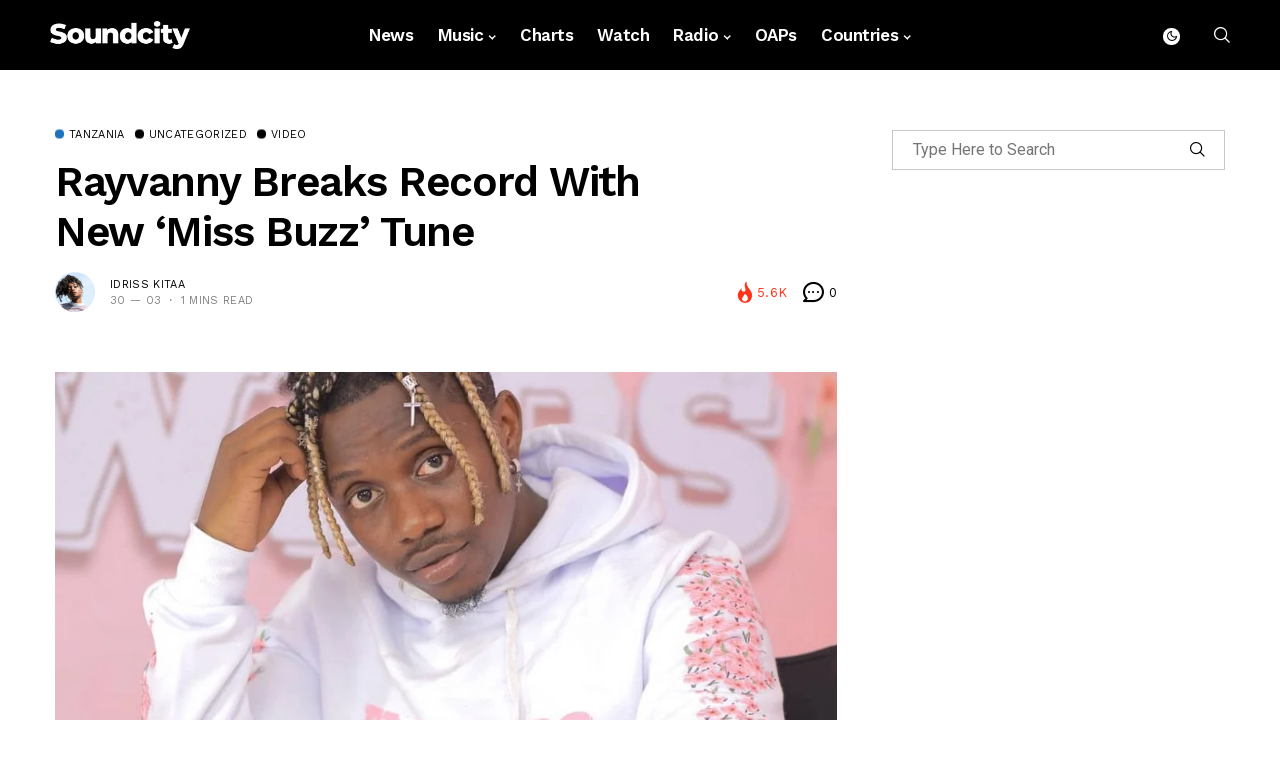

--- FILE ---
content_type: text/html; charset=utf-8
request_url: https://www.google.com/recaptcha/api2/aframe
body_size: 268
content:
<!DOCTYPE HTML><html><head><meta http-equiv="content-type" content="text/html; charset=UTF-8"></head><body><script nonce="Qaf5uLZEzJ3qicQTz40K4Q">/** Anti-fraud and anti-abuse applications only. See google.com/recaptcha */ try{var clients={'sodar':'https://pagead2.googlesyndication.com/pagead/sodar?'};window.addEventListener("message",function(a){try{if(a.source===window.parent){var b=JSON.parse(a.data);var c=clients[b['id']];if(c){var d=document.createElement('img');d.src=c+b['params']+'&rc='+(localStorage.getItem("rc::a")?sessionStorage.getItem("rc::b"):"");window.document.body.appendChild(d);sessionStorage.setItem("rc::e",parseInt(sessionStorage.getItem("rc::e")||0)+1);localStorage.setItem("rc::h",'1762656448871');}}}catch(b){}});window.parent.postMessage("_grecaptcha_ready", "*");}catch(b){}</script></body></html>